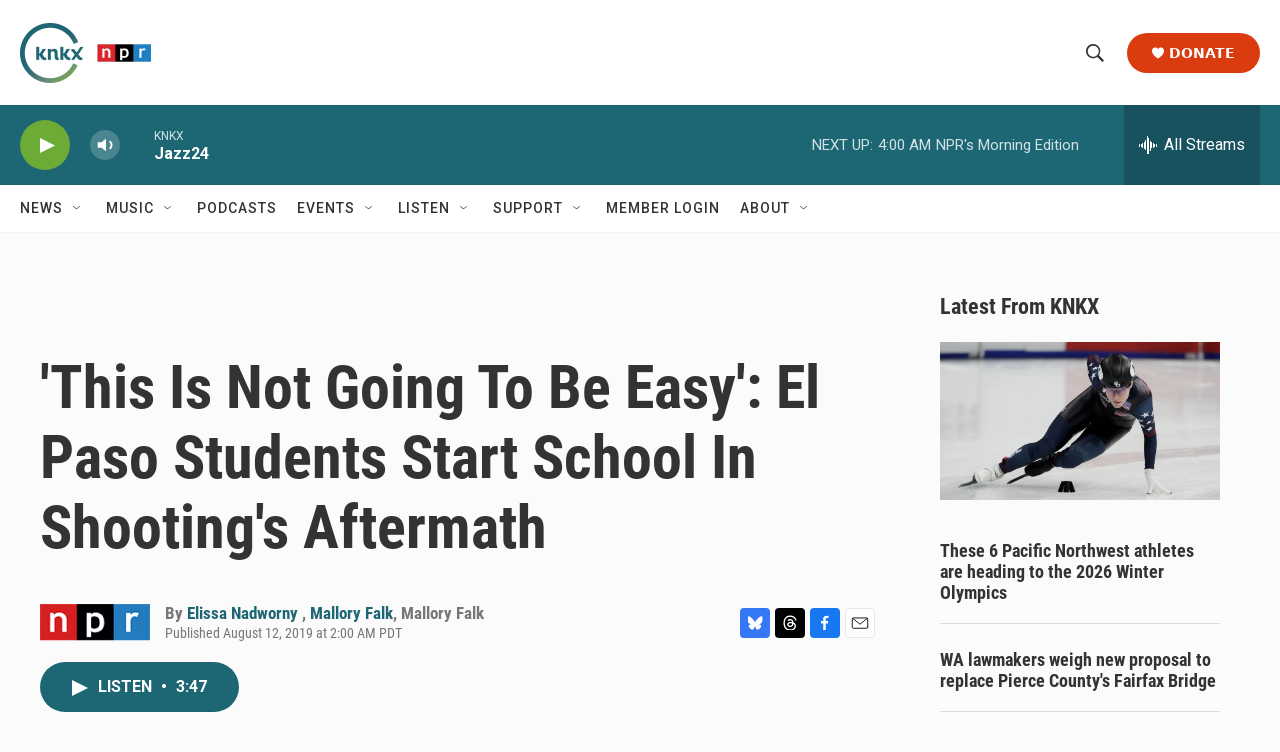

--- FILE ---
content_type: text/html; charset=utf-8
request_url: https://www.google.com/recaptcha/api2/aframe
body_size: 181
content:
<!DOCTYPE HTML><html><head><meta http-equiv="content-type" content="text/html; charset=UTF-8"></head><body><script nonce="KccpwsrFIm_tDjUpa4fHpA">/** Anti-fraud and anti-abuse applications only. See google.com/recaptcha */ try{var clients={'sodar':'https://pagead2.googlesyndication.com/pagead/sodar?'};window.addEventListener("message",function(a){try{if(a.source===window.parent){var b=JSON.parse(a.data);var c=clients[b['id']];if(c){var d=document.createElement('img');d.src=c+b['params']+'&rc='+(localStorage.getItem("rc::a")?sessionStorage.getItem("rc::b"):"");window.document.body.appendChild(d);sessionStorage.setItem("rc::e",parseInt(sessionStorage.getItem("rc::e")||0)+1);localStorage.setItem("rc::h",'1768982663760');}}}catch(b){}});window.parent.postMessage("_grecaptcha_ready", "*");}catch(b){}</script></body></html>